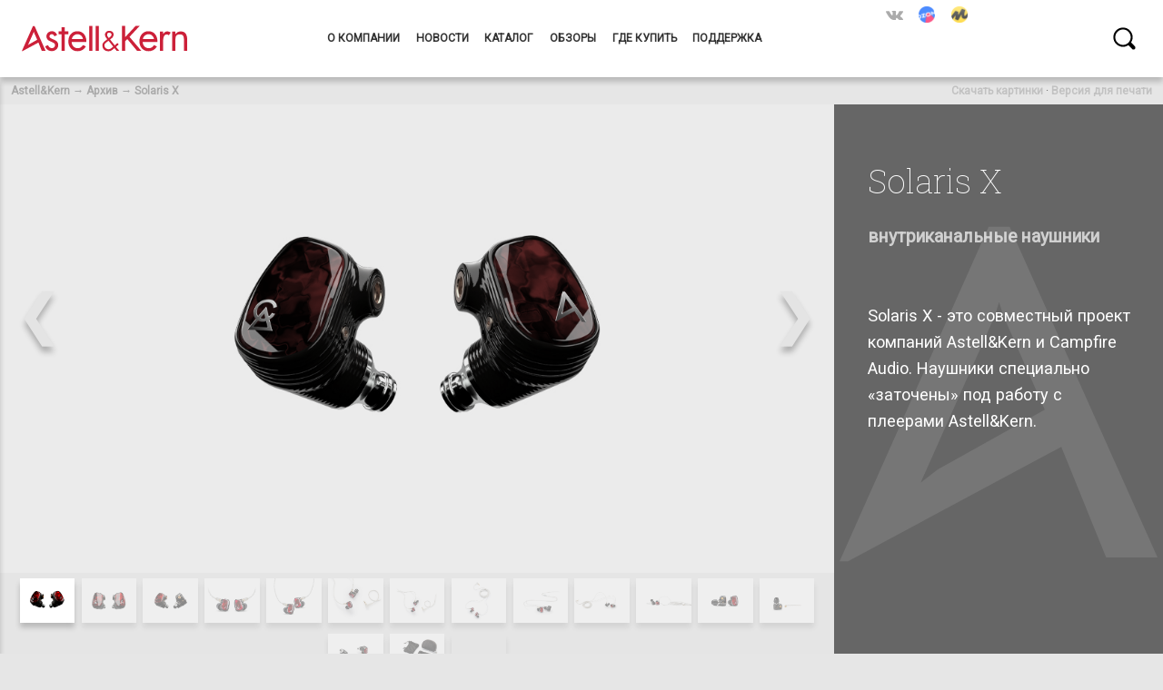

--- FILE ---
content_type: text/css
request_url: https://astellnkern.ru/media/css/main.css?25111505
body_size: 6552
content:
* {
	margin: 0;
	padding: 0;
	-moz-osx-font-smoothing: grayscale;
	-webkit-font-smoothing: antialiased;
	font-smoothing: antialiased;
}
body {
	font-size: 14px;
	font-size: calc(7px + 0.4vw);
	line-height: 1.55em;
}
#prev, #next {
	font-family: DejaVu Sans, 'DejaVuSans', 'DejaVuSansBold';
}
.shadow-close {
	-webkit-box-shadow: 0 0.5em 0.5em 0 rgba(0,0,0,.2);
	box-shadow: 0 0.5em 0.5em 0 rgba(0,0,0,.2);
}
.text-shadow-close {
	text-shadow: 0 0.1em 0.1em rgba(0,0,0,.65);
}
svg {
	display: block;
}
.logo-100 {
	opacity: 1;
}
.logo-90 {
	opacity: .9;
}
.logo-80 {
	opacity: .8;
}
.logo-70 {
	opacity: .7;
}
.logo-60 {
	opacity: .6;
}
.logo-50 {
	opacity: .5;
}
.logo-40 {
	opacity: .4;
}
.logo-30 {
	opacity: .3;
}
.logo-20 {
	opacity: .2;
}
.logo-10 {
	opacity: .1;
}
#nav-offset {
	height: 7em;
}
nav {
	width: 100%;
	position: fixed;
	top: 0;
	display: flex;
	justify-content: space-between;
	z-index: 1001;
}
nav a {
	text-decoration: none;
	text-transform: uppercase;
	font-size: 1em;
}
nav .emblem, nav .letters, nav #buttons, nav #socials, nav .button,  nav #searchtrigger, nav #searchdetrigger, #cart.active, #cart.green {
	display: inline-block;
	vertical-align: middle;
	cursor: pointer;
	/*-webkit-transition: all 350ms ease-out;
	-moz-transition: all 350ms ease-out;
	-ms-transition: all 350ms ease-out;
	-o-transition: all 350ms ease-out;
	transition: all 350ms ease-out;*/
}
nav #searchtrigger:hover, nav #searchdetrigger:hover, #searchsubmit:hover, #cart.active:hover, #cart.green:hover {
	opacity: 0.4;
	cursor: pointer;
	-webkit-transition: all 150ms ease-out;
	-moz-transition: all 150ms ease-out;
	-ms-transition: all 150ms ease-out;
	-o-transition: all 150ms ease-out;
	transition: all 150ms ease-out;
}
nav #brand {
	margin: 0 2em 0 2em;
	display: inline-block;
	vertical-align: middle;
}
nav .emblem svg{
	height: 4em;
	padding: 1.5em;
}
nav .letters svg{
	height: 2em;
	padding: 2.5em 0;
	max-width: 15em;
}
nav .mono {
	fill: #111;
}
nav #brand:hover {
	opacity: 0.6;
	-webkit-transition: all 150ms ease-out;
	-moz-transition: all 150ms ease-out;
	-ms-transition: all 150ms ease-out;
	-o-transition: all 150ms ease-out;
	transition: all 150ms ease-out;
}
nav #buttons > .button > a {
	padding: 2.725em 0.6em;
	display: block;
}
nav #buttons > .button > a::first-letter {
	text-transform: capitalize;
}
nav #socials > .button > a {
	padding: 0.6em 0.6em;
	display: block;
	line-height: 1em;
}
nav #socials svg, nav #socials img {
	width: 1.5em;
	fill: #888;
	opacity: 0.7;
}
nav #socials a:hover svg, nav #socials a:hover img {
	opacity: 1;
}
nav .button:hover {
	background: rgba(0, 0, 0, 0.1);
	/*-webkit-transition: all 150ms ease-out;
	-moz-transition: all 150ms ease-out;
	-ms-transition: all 150ms ease-out;
	-o-transition: all 150ms ease-out;
	transition: all 150ms ease-out;*/
}
nav #language {
	font-size: 0.7em;
	padding: 0.75em 0.75em 4.89em 0.75em;
	display: none;
}
nav #language:hover {
	background: none;
	-webkit-transition: all 150ms ease-out;
	-moz-transition: all 150ms ease-out;
	-ms-transition: all 150ms ease-out;
	-o-transition: all 150ms ease-out;
	transition: all 150ms ease-out;
}
.bar {
	display: block;
	width: 2.5em;
	height: 0.3em;
	margin: 0.6em;
}
nav #searchtrigger svg, nav #searchdetrigger svg, #cart svg {
	height: 2em;
	padding: 2.5em;
}
nav #expand {
	display: none;
}
@media (hover: none) {
	nav #buttons, nav #language, nav #socials {
		display: none;
	}
	nav #expand {
		display: inline-block;
		padding: 1.85em 0.5em;
	}
}
@media (max-width: 1250px) {
	nav #buttons, nav #language, nav #socials {
		display: none;
	}
	nav #expand {
		display: inline-block;
		padding: 1.85em 0.5em;
	}
}
nav #catalog, nav .subcategories {
	display: none;
	z-index: 999;
}
/*nav #buttons > .dropdown:hover > ul*/#catalog {
	/*display: flex;*/
	justify-content: center;
	position: absolute;
	left: 0;
	top: 100%;
	width: 100%;
	flex-wrap: wrap;
	align-content: stretch;
}
nav .catalog.button {
	text-align: center;
	position: relative;
	width: 10em;
}
nav .catalog.button > a {
	display: block;
	padding: 1em;
	font-size: 0.85em;
}
nav .catalog.button > a > .icon {
	width: 5em;
	height: 5em;
	margin: 0.5em auto 1.5em;
}
nav .catalog.button > a > .icon svg {
	width: 5em;
	height: 5em;
	opacity: .7;
}/*
nav .catalog.button:hover > ul, nav .dropdown.button:hover > .subcategories {
	display: flex;
	flex-direction: column;
	position: absolute;
	top: 100%;
	left: 0;
}*/
nav .catalog.button > ul, nav .dropdown.button > .subcategories {
	flex-direction: column;
	position: absolute;
	top: 100%;
	left: 0;
}
nav .dropdown.button.single {
	position: relative;
}
nav .single ul li a::first-letter {
	text-transform: capitalize;
}
nav .single ul li a {
	font-size: 1em;
}
nav .subcategory.button {
	text-align: left;
	width: 20em;
}
nav .subcategory.button a {
	display: block;
	padding: 0.8em;
}
#menu .menu {
	display: none;
}
#menu {
	width: 30em;
	position: fixed;
	top: 7em;
	bottom: 0;
	left: -30em;
	overflow-y: scroll;
	overflow: -moz-scrollbars-none;
	-ms-overflow-style: none;
	z-index: 998;
}
#menu.active {
	left: 0;
	-webkit-transition: all 150ms ease-out;
	-moz-transition: all 150ms ease-out;
	-ms-transition: all 150ms ease-out;
	-o-transition: all 150ms ease-out;
	transition: all 150ms ease-out;
}
#menu li {
	display: block;
	vertical-align: middle;
	width: 100%;
	cursor: pointer;
}
#menu li a:hover {
	background: rgba(0,0,0,0.05);
}
#menu li a {
	padding: 2em 1em;
	font-size: 1.25em;
	font-weight: 600;
	text-transform: uppercase;
	text-decoration: none;
	display: inline-block;
	vertical-align: middle;
	width: 22em;
}
#menu-catalog a {
	font-size: 0.9em;
}
#menu .dropdown.handle {
	text-align: center;
	width: 1.75em;
}
#menu .dropdown.handle:after {
	content: '▼';
}
#menu .dropdown.handle.active:after {
	content: '▲';
}
#menu .dropdown.text {
	width: 18em;
}
#menu .menu.active {
	display: block;
	background: rgba(0,0,0,0.1);
}
#menu::-webkit-scrollbar { 
	display: none; 
}
#menusocials {
	display: block;
	padding: 2.5em 0;
	line-height: 1em;
}
#menusocials a {
	display: inline-block;
	padding: 1.25em;
	line-height: 1em;
}
#menusocials svg, #menusocials img {
	width: 1.7em;
	display: inline-block;
	line-height: 1em;
}
#specs {
	width: 100%;
	max-width: 900px;
	text-align: center;
}
h1 {
	font-size: 2.618em;
	font-weight: 200;
	line-height: 1.3em;
}
h1:first-letter {
	text-transform: capitalize;
}
h2 {
	font-size: 1.618em;
	line-height: 1.4em;
}
h3 {
	font-size: 1.3em;
	line-height: 1.5em;
}
#main {
	width: 100%;
	max-width: 106em;
	min-height: 95vh;
	margin: auto;
	background: #fff;
}
#index-main {
	max-width: 90em;
	margin: auto;
	min-height: 80vh;
}
#breadcrumbs {
	padding: 0.5em 1em;
}
#breadcrumbs a, #breadcrumbs span {
	text-decoration: none;
	font-weight: 600;
}
#warning {
	border: 7px solid red;
	margin: 1em 2em;
	padding: 2em 4em;
	background: white;
}
#warning h1 {
	color: red;
	text-align: center;
}
#warning p {
	font-size: 1.5em;
	line-height: 1.4em;
}
#showcase {
	width: 100%;
	display: flex;
	flex-wrap: wrap;
	justify-content: space-between;
	align-items: stretch;
}
#carousel {
	flex: 3 1 70%;
	display: inline-block;
}
#index-carousel {
	display: block;
}
#slider {
	width: 100%;
	position: relative;
	overflow: hidden;
}
.slide, .thumbnail, .control {
	display: none;
}
.slide.active {
	display: inline-block;
	vertical-align: top;
	width: 100%;
	padding-bottom: 56.25%;
	background-position: center;
	background-repeat: no-repeat;
	background-size: cover;
}
#controls {
	width: 100%;
	text-align: center;
	background: rgba(0,0,0,0.1);
	position: relative;
}
.thumbnail, .control, .appearance {
	cursor: pointer;
}
.control.active {
	font-size: 5em;
	padding: 0.3em;
	opacity: 0.4;
	display: inline-block;
	position: absolute;
	bottom: 50%;
	user-select: none;
	-moz-user-select: none;
	-webkit-user-select: none;
	-ms-user-select: none;
	color: #eee;
}
#prev {
	left: 0;
}
#next {
	right: 0;
}
.thumbnail.current {
	width: 5em;
	height: 4em;
	margin: 0.5em 0.3em;
	background-position: center;
	background-repeat: no-repeat;
	background-size: cover;
	display: inline-block;
	vertical-align: middle;
	opacity: 0.4;
}
#categorybanner {
	width: 100%;
	max-width: 106em;
	padding-bottom: 27%;
	min-height: 25em;
	box-sizing: border-box;
	margin: auto;
	position: relative;
}
#categorybanner p {
	position: absolute;
	display: block;
	padding: 1em 2.5em;
	left: 0;
	bottom: 15%;
	font-size: 2.618em;
	line-height: 1.15em;
}
#categorybanner p:first-letter {
	text-transform: capitalize;
}
#categorybanner p a {
	text-decoration: none;
}
#subcategoryshowcase {
	display: flex;
	flex-wrap: wrap;
	max-width: 106em;
	margin: auto;
	min-height: 70vh;
}
#filters {
	flex: 1 1 30%;
	min-width: 15em;
}
#subcategoryshowcase > #subcategories {
	flex: 1 1 60%;
	padding: 3.5em;
}
#subcategories > #subcategorygrid {
	display: grid;
	grid-template-columns: repeat(auto-fit, minmax(8em, 14em));
	grid-column-gap: 2.5em;
	grid-row-gap: 3.5em;
	margin: 2em 0 4em;
}
#subcategoryshowcase #subcategorygrid {
	flex: 1 1 60%;
	display: grid;
	grid-template-columns: repeat(auto-fit, minmax(8em, 13em));
	grid-column-gap: 2.5em;
	grid-row-gap: 3.5em;
	padding: 3.5em;
	background: #fff;
}
#subcategorygrid a {
	display: inline-block;
	vertical-align: top;
	width: calc((100% - 1px)/6 - 2em);
	margin: 1em;
	text-decoration: none;
}
@supports (display: grid) {
	#subcategorygrid a {
		width: auto;
		margin: 0;
	}
}
#subcategorygrid a .thumbnail {
	width: 100%;
	padding-bottom: 100%;
	background-position: center;
	background-repeat: no-repeat;
	background-size: cover;
	display: block;
	position: relative;
}
#subcategorygrid a h2 {
	display: block;
	padding: 1em;
	font-size: 1.1em;
	text-align: center;
}
#subcategorygrid a p {
	display: block;
	padding: 1.5em;
	line-height: 1.25em;
	text-align: left;
}
.subcategorylink {
	text-align: left;
	font-size: 2.618em;
	line-height: 1.1em;
	text-decoration: none;
}
.subcategorylink p:first-letter {
	text-transform: capitalize;
}
.thumbnail:hover, .thumbnail.active, .control:hover, .appearance:hover, .appearance.active, .spec-appearance:hover, .spec-appearance.active {
	opacity: 1;
	-webkit-transition: all 150ms ease-out;
	-moz-transition: all 150ms ease-out;
	-ms-transition: all 150ms ease-out;
	-o-transition: all 150ms ease-out;
	transition: all 150ms ease-out;
}
#appearances {
	width: 100%;
	text-align: center;
	background: rgba(0,0,0,0.1);
}
.appearance {
	width: 3em;
	height: 3em;
	border-radius: 1.5em;
	display: inline-block;
	opacity: .65;
	border: 0.3em solid #fff;
	margin: 0.3em;
	-webkit-box-shadow: inset 0 0.5em 0.5em 0 rgba(0,0,0,.2);
	box-shadow: inset 0 0.5em 0.5em 0 rgba(0,0,0,.2);
	box-sizing: border-box;
}
#description {
	flex: 1 1 22%;
	display: inline-block;
	padding: 3em;
	position: relative;
    word-break: break-word;
}
#description h1 {
	font-size: 3em;
}
#description h2 {
	margin: 1em 0 3em;
	opacity: 0.7;
}
#text {
	font-size: 1.5em;
	line-height: 1.618em;
}
#description h1, #description h2, #text {
	z-index: 2;
}
#emblem {
	position: absolute;
	left: 0.5em;
	right: 0.5em;
	top: 0.5em;
	bottom: 0.5em;
	fill: rgba(255,255,255,0.1);
	z-index: 1;
}
#emblem svg {
	position: relative;
	width: 100%;
	height: 100%;
}
#landing {
	display: block;
	width: 100%;
}
#landing img {
	width: 100%;
}
.feature {
	display: flex;
	margin: 2em;
	flex-flow: row wrap;
}
.pic {
	flex: 1 1 40%;
	min-height: 28em;
}
.text {
	flex: 1 1 50%;
	padding: 3em;
}
.text h1 {
	margin-bottom: 1.5em;
}
.text > div {
	font-size: 1.3em;
	line-height: 1.55em;
}
.text > div p {
	margin-top: 0.7em;
}
#details {
	display: flex;
	flex-flow: row wrap;
	justify-content: space-evenly;
}
#specs {
	flex: 1 1 55%;
}
#reviews-downloads {
	flex: 1 1 29%;
}
#specs, #reviews-downloads {
	padding: 4em;
	text-align: center;
}
.spec, .subspec {
	background: #fff;
	border-bottom: 1px solid rgba(0,0,0,0.15);
}
.specvar {
	background: #eee;
	text-align: right;
	border-left: 1em solid #ddd;
}
.part {
	font-weight: 600;
	background: #eee;
	margin-top: 0.5em;
}
.subspec {
	border-left: 1em solid #eee;
}
.item, .part, .subpart, .spec, .subspec, .specvar {
	padding: 0.5em;
	-webkit-box-shadow: 0 0.5em 0.5em 0 rgba(0,0,0,.2);
	box-shadow: 0 0.5em 0.5em 0 rgba(0,0,0,.2);
}
.item {
	text-align: center;
	font-weight: 600;
	font-size: 1.25em;
	margin-top: 0.618em;
}
.item.link {
	margin-top: 0;
}
.item.link a {
	font-weight: 400;
	text-decoration: none;
	color: rgba(255,255,255,0.6);
}
.item.link:hover a {
	color: #fff;
	-webkit-transition: all 150ms ease-out;
	-moz-transition: all 150ms ease-out;
	-ms-transition: all 150ms ease-out;
	-o-transition: all 150ms ease-out;
	transition: all 150ms ease-out;	
}
.attribute, .value {
	display: inline-block;
	vertical-align: middle;
}
.attribute {
	width: 50%;
	text-align: left;
	font-weight: 600;
}
.value {
	width: 49%;
	text-align: right;
}
.subpart {
	text-align: right;
	font-weight: 500;
}
#specs .separator {
	height: .25em;
}
.spec-appearance {
	width: 2.5em;
	height: 2.5em;
	border-radius: 1.25em;
	display: inline-block;
	vertical-align: middle;
	opacity: .65;
	border: 0.3em solid #fff;
	margin: 0.3em;
	-webkit-box-shadow: inset 0 0.2em 0.2em 0 rgba(0,0,0,.2);
	box-shadow: inset 0 0.2em 0.2em 0 rgba(0,0,0,.2);
	box-sizing: border-box;
}
.value p, .parts p {
	display: inline-block;
	vertical-align: middle;
}
.parts {
	display: none;
}
.parts.active {
	display: block;
}
.colour {
	width: 1em;
	height: 1em;
	border-radius: 1em;
	display: inline-block;
	vertical-align: middle;
	margin: 0.25em;
	-webkit-box-shadow: inset 0 0.2em 0.2em 0 rgba(0,0,0,.2);
	box-shadow: inset 0 0.2em 0.2em 0 rgba(0,0,0,.2);
}
#reviews-downloads h1 {
	margin-bottom: 1em;
}
#reviews-downloads .separator {
	height: 3em;
}
.review, .downloadable {
	display: block;
	margin: 1.5em 0;
}
.review p, .downloadable p {
	width: 50%;
	display: inline-block;
	vertical-align: middle;
	font-size: 1.4em;
	font-weight: bold;
	text-decoration: none;
}
.review div {
	display: inline-block;
	vertical-align: middle;
	width: 12em;
	height: 12em;
	opacity: .5;
	margin-right: 3em;
}
.downloadable a {
	display: inline-block;
	vertical-align: middle;
	opacity: .5;
	margin-right: 3em;
	text-decoration: none;
	font-size: 1.8em;
	font-weight: 800;
}
.review:hover div, .downloadable a:hover {
	opacity: 1;
}
#footer {
	width: 100%;
	padding: 3em;
	box-sizing: border-box;
	text-align: center;
}
#footer a, #footer span {
	font-weight: 800;
	opacity: .7;
}
#footer a:hover {
	opacity: 1;
	-webkit-transition: all 150ms ease-out;
	-moz-transition: all 150ms ease-out;
	-ms-transition: all 150ms ease-out;
	-o-transition: all 150ms ease-out;
	transition: all 150ms ease-out;	
}
.banner-header {
	font-size: calc(4px + 0.65vw);
	position: absolute;
	left: 0;
	top: 0;
	bottom: 0;
	right: 0;
	padding: 3em 4em;
	background: rgba(0,0,0,0.5);
	background: -moz-linear-gradient(-45deg, rgba(0,0,0,0.5) 0%, rgba(0,0,0,0) 35%);
	background: -webkit-gradient(left top, right bottom, color-stop(0%, rgba(0,0,0,0.5)), color-stop(35%, rgba(0,0,0,0)));
	background: -webkit-linear-gradient(-45deg, rgba(0,0,0,0.5) 0%, rgba(0,0,0,0) 35%);
	background: -o-linear-gradient(-45deg, rgba(0,0,0,0.5) 0%, rgba(0,0,0,0) 35%);
	background: -ms-linear-gradient(-45deg, rgba(0,0,0,0.5) 0%, rgba(0,0,0,0) 35%);
	background: linear-gradient(135deg, hsla(0, 0%, 0%, 0.45) 0%, hsla(0, 0%, 0%, 0.436) 3.9%, hsla(0, 0%, 0%, 0.415) 6.8%, hsla(0, 0%, 0%, 0.386) 9.2%, hsla(0, 0%, 0%, 0.352) 11.4%, hsla(0, 0%, 0%, 0.313) 13.5%, hsla(0, 0%, 0%, 0.272) 15.9%, hsla(0, 0%, 0%, 0.23) 18.9%, hsla(0, 0%, 0%, 0.187) 22.8%, hsla(0, 0%, 0%, 0.145) 27.9%, hsla(0, 0%, 0%, 0.107) 34.5%, hsla(0, 0%, 0%, 0.072) 42.9%, hsla(0, 0%, 0%, 0.042) 53.3%, hsla(0, 0%, 0%, 0.02) 66.1%, hsla(0, 0%, 0%, 0.005) 81.6%, hsla(0, 0%, 0%, 0) 100%);
}
.banner-header:first-letter, .panel-header:first-letter, #description h1:first-letter {
	text-transform: none;
}
.banner-header h1 {
	margin-bottom: 0.5em;
}
.banner-header a {
	text-decoration: none;
	color: #fff;
	border: 2px #fff solid;
	border-radius: 1em;
	opacity: 0.7;
	font-size: 1.15em;
	padding: 0.3em 0.6em;
}
.banner-header a:hover {
	opacity: 1;  
}
.banner-body {
	font-size: calc(4px + 1.05vw);
	position: absolute;
	left: 0;
	right: 0;
	bottom: 0;
	padding: 1.5em 2.4em 0.5em;
	line-height: 1.55em;
	color: #ddd;
	background: rgba(0,0,0,0);
	background: -moz-linear-gradient(top, rgba(0,0,0,0) 0%, rgba(0,0,0,0.5) 35%);
	background: -webkit-gradient(left top, left bottom, color-stop(0%, rgba(0,0,0,0)), color-stop(35%, rgba(0,0,0,0.5)));
	background: -webkit-linear-gradient(top, rgba(0,0,0,0) 0%, rgba(0,0,0,0.5) 35%);
	background: -o-linear-gradient(top, rgba(0,0,0,0) 0%, rgba(0,0,0,0.5) 35%);
	background: -ms-linear-gradient(top, rgba(0,0,0,0) 0%, rgba(0,0,0,0.5) 35%);
	background: linear-gradient(to bottom, rgba(0,0,0,0) 0%, rgba(0,0,0,0.5) 35%);
}
#media {
	max-width: 90em;
	display: flex;
	flex-wrap: wrap;
	justify-content: space-between;
	padding: 1.5em;
	box-sizing: border-box;
}
.panel {
	flex: 1 1 28%;
	min-width: 15em;
	margin: 1.5em;
	position: relative;
}
.panel div {
	background-position: center;
	background-repeat: no-repeat;
	background-size: cover;
	padding-bottom: 56.25%;
}
.panel-header {
	position: absolute;
	left: 0;
	bottom: 15%;
	padding: 0.4em 1.5em;
	text-decoration: none;
	font-size: 1.25em;
}
.categorylink {
	text-align: center;
	text-decoration: none;
}
.categorylink .icon {
	margin: auto;
	width: 10em;
	height: 10em;
}
.categorylink p {
	font-size: 2.618em;
	padding: 0.618em 0.618em 2em;
	line-height: 1.2em;
}
.categorylink p:first-letter {
	text-transform: capitalize;
}
.categorylink:hover {
	opacity: 0.3;
}
.catalogcategory .subcategorylink {
	font-size: 1.8em;
	line-height: 1.55em;
}
#catalogshowcase {
	max-width: 106em;
	display: flex;
	margin: auto;
	flex-wrap: wrap;
}
.catalogcategory {
	flex: 1 1 22%;
	padding: 6em;
	min-width: 15em;
}
#newspub {
	max-width: 86em;
	margin: auto;
	min-height: 100vh;
}
#newspub h3 {
	padding: 1em 5em 1em 6em;
	opacity: 0.4;
}
#newspub h1 {
	padding: 1em 3em 1em;
}
#publicationbody {
	font-size: 1.309em;
	padding: 1em 6em 6em;
}
#publicationbody p {
	margin-bottom: 0.8em;
}
.servicepanel {
	width: 90%;
	border-bottom: 1px #999 solid;
	margin: auto;
	display: none;
	box-sizing: border-box;
}
.storepanel {
	width: calc(100%/7 - 2em);
	box-sizing: border-box;
	margin: auto;
	display: none;
	vertical-align: top;
	margin: 1em;
	position: relative;
	text-align: center;
}
@media (max-width: 1200px) {
	.storepanel {
	width: calc(100%/6 - 2em);
	}
}
@media (max-width: 1000px) {
	.storepanel {
	width: calc(100%/5 - 2em);
	}
}
@media (max-width: 800px) {
	.storepanel {
	width: calc(100%/4 - 2em);
	}
}
@media (max-width: 600px) {
	.storepanel {
	width: calc(100%/3 - 2em);
	}
}
@media (max-width: 400px) {
	.storepanel {
	width: calc(100%/2 - 2em);
	}
}
.store.logo {
	width: 100%;
	padding-bottom: 100%;
	background-color: #fff;
	display: block;
}
.store.logo:hover {
	opacity: 0.7;
}
.listening {
	display: block;
	position: absolute;
	right: -5%;
	opacity: 1;
	font-size: 0.9em;
	padding: 0.3em;
	color: #fff;
}
.listening {
	background: #2b4;
	top: -5%;
}
.storename {
	position: absolute;
	left: 5%;
	right: 5%;
	top: 30%;
	text-align: center;
	font-size: 2em;
	text-decoration: none;
}
.servicepanel.active {
	display: block;
}
.storepanel.active {
	display: inline-block;
}
.services.headline, .stores.headline {
	padding: 2em 4em;
}
.services.headline > p, .stores.headline > p {
	margin-top: 1.5em;
	font-size: 1.3em;
}
.services.countries, .stores.countries {
	padding: 2em 4em;
}
.services.countries > a, .stores.countries > a {
	font-size: 1.25em;
	font-weight: 800;
	margin-right: 1.5em;
	display: inline-block;
}
.services.cities, .stores.cities {
	width: 100%;
	padding: 2em 4em;
	box-sizing: border-box;
	display: none;
}
.services.cities.visible, .stores.cities.visible {
	display: block;
}
.services.cities > a, .stores.cities > a {
	font-size: 1.25em;
	font-weight: 800;
	margin-right: 1.2em;
	line-height: 2em;
	display: none;
}
.services.cities > a.visible, .stores.cities > a.visible {
	display: inline-block;
}
.services.cities > a.small, .stores.cities > a.small {
	font-size: 1em;
}
.services.units, .stores.units {
	width: 100%;
	padding: 2em;
	box-sizing: border-box;
	display: none;
}
.services.units.active, .stores.units.active {
	display: block;
}
.service.name, .store.name {
	font-size: 1.5em;
	font-weight: 800;
	text-decoration: none;
}
.address {
	font-size: 1em;
	padding: 0.5em;
}
.yandexmaps {
	text-decoration: none;
	font-size: 0.9em;
	opacity: 0.7;
	text-align: center;
}
.yandexmaps:hover {
	opacity: 1;
}
.city, .country {
	cursor: pointer;
}
.newslist {
	width: 95%;
	display: flex;
	margin: 2em auto;
	flex-wrap: wrap;
}
.newsthumbnail {
	flex: 1 1 30%;
}
@media (max-width: 700px) {
	.newsthumbnail {
		flex: 1 1 100%;
	}
}
.newsthumbnail > a {
	display: block;
	width: 100%;
	padding-bottom: 56.25%;
	background-size: cover;
}
.newshead {
	padding: 0 4em;
	flex: 1 1 60%;
	box-sizing: border-box;
	display: flex;
	flex-flow: column nowrap;
	justify-content: space-evenly;
	align-items: flex-start;
}
.newshead > span {
	font-weight: 800;
	display: block;
	margin: 1em 0;
}
.newshead > h2 {
	display: block;
	font-size: 1.6em;
	line-height: 1.25em;
	margin: 1em 0;
}
.newshead > p {
	display: block;
	font-size: 1.2em;
	line-height: 1.25em;
	margin: 1em 0;
}
.newshead > a {
	display: block;
	font-size: 1.4em;
	padding: 0.3em;
	color: #55f;
	border: 2px solid #55f;
	border-radius: 0.5em;
	text-decoration: none;
	margin: 1em 0;
}
.newshead > a:hover {
	color: #fff;
	background: #55f;
}
.reviewlist {
	width: 95%;
	display: flex;
	margin: 2em auto;
	flex-wrap: wrap;
	justify-content: center;
}
.reviewthumbnail {
	flex: 1 1 15%;
}
@media (max-width: 700px) {
	.reviewthumbnail {
		flex: 0 1 30%;
	}
	.reviewhead {
		flex: 1 1 100%;
	}

}
.reviewthumbnail > a {
	display: block;
	width: 100%;
	padding-bottom: 100%;
	background-size: cover;
}
.reviewhead {
	padding: 4em;
	flex: 1 1 80%;
	box-sizing: border-box;
}
.reviewhead > span {
	font-weight: 300;
	font-size: 1.2em;
	display: block;
	margin-top: 2em;
}
.reviewhead > a {
	display: block;
	text-decoration: none;
	font-size: 1.8em;
}
.reviewhead > a:first-letter {
	text-transform: capitalize;
}
#logos {
	text-align: center;
	padding-top: 5em;
}
#logos > .emblem {
	width: 10%;
	padding: 1.5em;
	display: inline-block;
	vertical-align: middle;
}
#logos > .letters {
	width: 25%;
	padding: 1.5em;
	display: inline-block;
	vertical-align: middle;
}
#brand-description {
	padding: 4em;
	font-size: 1.5em;
	line-height: 1.8em;
}
#brand-description > * {
	padding: 0.8em 0;
}
.exclusive {
	opacity: 0.6;
	position: absolute;
	top: 1em;
	left: 1em;
	background: #fff;
}
.exclusive:hover {
	opacity: 1;
}
.exclusive .logo {
	width: 8em;
	height: 8em;
	display: inline-block;
	vertical-align: bottom;
}
.exclusiveword {
	text-align: center;
}
.exclusive .name {
	display: none;
}
@media (max-width: 900px) {
	.exclusive .logo {
		display: none;
	}
	.exclusive .name {
		display: block;
		padding: 1em;
		font-size: 1.25em;
	}
}
#search-big {
	display: block;
	width: 100%;
	max-width: 106em;
	box-sizing: border-box;
	margin: auto;
	background: #fff;
	padding: 5em 2em;
	text-align: center;
}
#search-big a, #search-big input {
	font-size: 2.2em;
	line-height: 1.3em;
}
#search-big a {
	font-weight: 100;
}
#search-big input, #searchbox input {
	border: none;
	background: none;
	border-bottom: 2px solid #000;
	color: #555;
	font-weight: 400;
	margin: 0 0.7em;
	max-width: 80%;
}
#searchbox input {
	font-size: 2.2em;
	display: inline-block;
	color: #000;
}
#searchbox input::placeholder {
	opacity: 0.4;
}
#searchbox {
	position: fixed;
	top: 0;
	bottom: 0;
	left: 0;
	right: 0;
	display: none;
	background: rgba(255,255,255,0.92);
	opacity: 0;
	-webkit-transition: all 150ms ease-out;
	-moz-transition: all 150ms ease-out;
	-ms-transition: all 150ms ease-out;
	-o-transition: all 150ms ease-out;
	transition: all 150ms ease-out;
	padding-top: 20vh;
	text-align: center;
	z-index: 1000;
}
#searchsubmit, #searchbox label {
	display: inline-block;
	vertical-align: bottom;
}
#searchsubmit svg {
	height: 3em;
}
/*
	-webkit-transition: all 150ms ease-out;
	-moz-transition: all 150ms ease-out;
	-ms-transition: all 150ms ease-out;
	-o-transition: all 150ms ease-out;
	transition: all 150ms ease-out;
*/
.stores.view {
	display: flex;
}
.stores.view div {
	flex: 1 1 50%;
	padding: 1.5em;
	text-align: center;
	font-size: 1.25em;
	font-weight: 800;
	cursor: pointer;
}
.stores.view div:hover {
	opacity: 0.7;
}
.stores.view div.active, #blacklistall {
	background: #eee;
}
#blacklisthide, #blacklistbody {
	background: #000;
}
#blacklisthide {
	color: #fff;
}
#blacklistbody {
	padding: 2em;
}
#blacklisthide, #blacklistbody, #blacklistall {
	display: none;
}
#blacklisthide.active, #blacklistbody.active, #blacklistall.active {
	display: block;
}
#storesbody > div {
	display: none;
	padding: 2em;
	background: #eee;
}
#storesbody > div.active {
	display: block;
}
.countryseparator {
	height: 0.6em;
}
#storesselectinput {
	text-align: center;
	padding: 1em;
}
#storesselectinput > ul {
	-moz-column-count: 3;
	-moz-column-gap: 2.5em;
	-webkit-column-count: 3;
	-webkit-column-gap: 2.5em;
	column-count: 3;
	column-gap: 2.5em;
	list-style-type: none;
	font-size: 1.25em;
	padding: 1.5em;
	font-weight: 600;
}
#storesselectinput > ul > li {
	cursor: pointer;
	padding: 0.2em;
}
#storesselectinput > ul > li:hover {
	opacity: 0.65;
}
#storesselectinput > div {
	display: inline-block;
	position: relative;
}
#storesselectinput input {
	font-size: 2em;
	border: none;
	border-bottom: 1.5px solid black;
	background: none;
	width: 33%;
	min-width: 20em;
	padding: 0.25em 0.2em 0;
	background: #fafafa;
}
#cityautocomplete {
	background: #fff;
	position: absolute;
	left: 0;
	right: 0;
	max-height: 14em;
	overflow-y: auto;
}
#cityautocomplete p {
	display: none;
	text-align: left;
	font-size: 1.2em;
	padding: 0.2em;
	cursor: pointer;
}
#cityautocomplete p.first {
	background: #eee;
}
#cityautocomplete p:hover {
	background: #ddd;
}
#cityautocomplete p.active {
	display: block;
}
#storesselectcontent h3 {
	display: block;
	background: #ddd;
	padding: 1em;
}
#storesselectcontent > div {
	padding: 1.5em;
	background: #fbfbfb;
}
.blacklist .store.logo {
	filter: grayscale(75%);
}
.blacklogo {
	position: relative;
}
.blacklist .strike {
	display: block;
	position: absolute;
	top: 0;
	bottom: 0;
	left: 0;
	right: 0;
	background: linear-gradient(to top left, rgba(240,0,0,0.1) 0%, rgba(240,0,0,0.1) 48%, rgba(240,0,0,1) 48%, rgba(240,0,0,1) 52%, rgba(240,0,0,0.1) 52%, rgba(240,0,0,0.1) 100%);
}
.blacklist .store.logo:hover {
	opacity: 1;
}
.blackname {
	background: #444;
	color: #fff;
	font-size: 1.25em;
	padding: 0.35em;
	font-weight: 400;
}
.blacksite {
	background: #222;
	color: #ddd;
	font-size: 0.9em;
	padding: 0.35em;
	word-wrap: break-word;
}
.blacklocs {
	background: #111;
	color: #ccc;
	padding: 0.35em;
}
.blade-wholesale {
	position: relative;
}
.blade-wholesale svg {
	width: 81%;
	left: 9%;
	top: 35%;
	position: absolute;
}

#brand-header {
	display: flex;
	flex-flow: row wrap;
}
#brand-header #page-banner {
	flex: 1 0 75%;
	min-width: 320px;
	min-height: 180px;
	box-sizing: border-box;
}
#brand-header .logos {
	flex: 1 0 25%;
	display: flex;
	flex-flow: column nowrap;
	justify-content: center;
	align-items: center;
	padding: 4em;
	box-sizing: border-box;
	background: #eee;
}
#brand-header .logos .emblem {
	width: 30%;
	max-width: 9em;
	display: inline-block;
	vertical-align: middle;
	margin-bottom: 1em;
}
#brand-header .logos .letters {
	width: 100%;
	max-width: 25em;
	display: inline-block;
	vertical-align: middle;
}
#brand-header .logos .mono svg {
	fill: #fff;
}
#brand-links {
	list-style: none;
	padding: 1em 6em;
}
#brand-links li {
	display: inline-block;
	vertical-align: middle;
	padding: 0.5em;
}
#brand-links .button {
	opacity: 0.6;
}
#brand-links .button:hover {
	opacity: 1;
}
#brand-links .button svg {
	width: 1em;
}
#page-contents > p {
	margin-bottom: 0.7em;
}
#comparetrigger, #clearcomparetrigger {
	display: none;
}
.comparebig svg, .decomparebig svg, #comparetrigger svg, .tocart svg {
	width: 1.5em;
	display: inline-block;
	vertical-align: middle;
}
.comparebig svg, #comparetrigger svg, .tocart svg {
	margin-right: 1em;
}
.decomparebig svg {
	margin-left: 1em;
}
.comparebig, .decomparebig {
	display: none;
}
.comparebig.active, .decomparebig.active, #clearcomparetrigger.active, #comparetrigger.active, .tocart {
	display: block;
	position: fixed;
	right: 2em;
	top: 92vh;
	padding: 1em;
	opacity: 0.5;
	font-size: 1.15em;
	z-index: 999;
	border-radius: 2em;
	-webkit-box-shadow: 0 0.7em 0.7em 0 rgba(0,0,0,.17);
	box-shadow: 0 0.7em 0.7em 0 rgba(0,0,0,.17);
	box-sizing: border-box;
}
.tocart {
	top: 10em;
}
#comparetrigger.active, #clearcomparetrigger.active {
	display: inline-block;
	background: #2b0;
	fill: #fff;
	top: 85vh;
	color: #fff;
	text-decoration: none;
}
#clearcomparetrigger.active {
	top: 78vh;
}
#comparetrigger.active:hover, #clearcomparetrigger.active:hover {
	opacity: 1;
	cursor: pointer;
}
.tocart {
	background: #c00;
	color: #fff;
	fill: #fff;
	transition: .1s ease-out;
}
.tocart:hover {
	font-size: 1.18em;
	top: 9.75em;
	background: #e00;
	cursor: pointer;
}
.comparebig, .decomparebig:hover {
	background: #ddd;
	color: #555;
	fill: #555;
}
.comparebig:hover, .decomparebig:hover {
	cursor: pointer;
	opacity: 1;
}
.comparebig:hover, .decomparebig {
	background: #2b0;
	color: #fff;
	fill: #fff;
}
.compare svg {
	width: 1.4em;
}
.compare {
	padding: 0.7em;
	border-radius: 1.4em;
	background: #ddd;
	opacity: 0.3;
	display: block;
	position: absolute;
	top: -0.6em;
	right: -0.6em;
	cursor: pointer;
}
.compare.active, .compare:hover {
	background: #2b0;
}
.compare:hover {
	opacity: 1;
}
#comparison {
	background: #fff;
	margin: auto;
	overflow-x: auto;
	max-width: 100%;
	min-height: 95vh;
}
#comparison table {
	table-layout: fixed;
}
#comparison table td {
	width: 12em;
	min-width: 12em;
	padding: 0.8em;
	box-sizing: border-box;
}
#comparison td img {
	width: calc(100% - 1.6em);
}
#comparison .name td {
	padding-bottom: 2.5em;
}
#comparison td.appear {
	text-align: right;
}
#comparison td.appear div {
	opacity: 1;
}
#comparison a {
	color: #346;
	text-decoration: none;
	font-size: 1.3em;
	font-weight: 600;
}
#comparison a:hover {
	color: #459;
}
.techcomment {
	font-size: 0.95em;
	text-align: left;
	margin-top: 1.5em;
	padding: 0 2em;
}
.sticker {
	position: absolute;
	left: -0.2em;
	top: -0.2em;
	text-transform: uppercase;
	text-align: center;
	border-radius: 50%;
	width: 4em;
	padding-top: 1.25em;
	padding-bottom: 1.25em;
	font-weight: 800;
}

.sticker-wow {
	position: absolute;
	left: -0.2em;
	top: -0.2em;
}

.appearancedots {
	position: absolute;
	left: 0.2em;
	bottom: 0.2em;
}
.dot {
	width: 1.5em;
	height: 1.5em;
	margin-right: 0.2em;
	border: none;
	opacity: 1;
}
.new {
	background: #00a0cc;
	color: #fff;
}
.wow {
	background: #d69a00;
	color: #fff;
}
.hit {
	background: #d62400;
	color: #fff;
}
.btstick {
	background: #24a0ed;
	color: #fff;
}
#error {
	text-align: center;
	height: calc(100vh - 15em);
	padding-top: 10em;
	box-sizing: border-box;
}
#cart {
	display: none;
	position: relative;
}
#cart.green {
	fill: #5b4;
	transition: none;
}
#price {
	margin-top: 2em;
}
#price h2 {
	display: none;
}
#price h2.active {
	display: block;
	font-size: 2em;
	margin-bottom: 0.3em;
}
#reestimate {
	display: none;
}
.cart > div {
	display: flex;
	flex-wrap: wrap;
	align-items: center;
	margin: 0 2em 1em 5em;
	background: #eee;
	padding: 1.5em;
}
.cart img {
	width: 20vh;
}
.cartitem {
	padding: 1em 3em;
	flex-grow: 1;
	font-size: 1.5em;
}
.cartitemprice {
	font-size: 2em;
}
.cartamount {
	text-align: right;
	flex-grow: 0;
	padding: 1em;
	font-size: 2em;
}
.cartamount a {
	padding: 0.7em 0.5em;
	display: inline-block;
	background: #999;
	color: #fff;
	margin-right: 0.1em;
}
.cartamount a:hover {
	background: #bbb;
	cursor: pointer;
}
.cartamount span {
	display: inline-block;
	background: #f4f4f4;
	width: 3em;
	text-align: center;
	padding: 0.7em 0.5em;
}
#orderform a, #orderform input {
	font-size: 1.5em;
	display: block;
	margin-left: 2em;
	margin-top: 0.5em;
}
#orderform input {
	margin-bottom: 1em;
}
#orderform input {
	padding: 0.4em;
}
#placeorder, #reestimate {
	border: none;
	padding: 0.9em 1.5em !important;
	background: #56b;
	color: #fff;
	font-weight: bold;
	text-decoration: none;
	font-size: 1.8em;
}
#placeorder:hover, #reestimate:hover {
	opacity: 0.75;
	cursor: pointer;
}
#cartcount {
	border-radius: 1em;
	display: block;
	min-width: 1em;
	text-align: center;
	box-sizing: border-box;
	padding: 0.5em;
	background: #c00;
	color: #fff;
	position: absolute;
	top: 1em;
	right: 1em;
	font-weight: bold;
}

    .li-rtmx {
      list-style-type: none;
      padding-left: 20px;
    }
    .li-rtmx > li {
      margin: 5px 0;
      padding-left: 15px;
      position: relative;
    }
    .li-rtmx > li::before {
      content: "•";
      color: #000;
      position: absolute;
      left: 0;
    }
    .li-rtmx .li-rtmx > li::before {
      content: "◦";
      color: #000;
    }
    .li-rtmx .li-rtmx .li-rtmx > li::before {
      content: "▪";
      color: #000;
    }

--- FILE ---
content_type: text/css
request_url: https://astellnkern.ru/media/css/astellnkern.css?25111505
body_size: 950
content:
@import url('https://fonts.googleapis.com/css?family=Roboto+Slab:100,400|Roboto:100,400&display=swap&subset=cyrillic');

body, .catalogcategory .subcategorylink, #subcategorygrid a p {
	font-family: 'Roboto', sans-serif;
}
h1, #categorybanner p, .subcategorylink, .categorylink p, #subcategorygrid a h2 {
	font-family: 'Roboto Slab', 'Roboto-Slab', sans-serif;
}
#menu li a, nav a {
	font-family: 'Roboto', sans-serif;	
}
nav a {
	font-weight: 600;
}
.bar {
	background: #000;
}
.panel:hover .panel-header {
	outline: 0.7px solid rgba(200,220,255,0.6);
}
#description {
	background: #666;
}
.item {
	background: #666;
}
.panel-header {
	background: rgba(0,0,0,.6);
	box-sizing: content-box;
}
#categorybanner, #footer {
	background: #888;
}
#subcategorygrid a:hover h2 {
	background: #ccc;
}
.stores.units, .store.location {
	background: #d9d9d9;
}
.services.cities, .stores.cities, .address, #breadcrumbs, body, #subcategorygrid a h2, .subpart {
	background: #e6e6e6;
}
#menu, #filters, .services.countries, .stores.countries, 
nav #buttons > .dropdown/*:hover*/ > ul {
	background: #f3f3f3;
}
nav, nav .catalog.button > ul, #main, #index-main, #categorybanner p,
#subcategoryshowcase > #subcategories, #subcategories > #subcategorygrid, #catalogshowcase, #newspub {
	background: #fff;
}
.categorylink p, .storename, .services.countries > a.active, .services.countries > a:hover, 
.services.countries > a:first-child, .services.cities > a.active, .services.cities > a:hover, 
.services.cities > a:first-child, .stores.countries > a.active, .stores.countries > a:hover, 
.stores.countries > a:first-child, .stores.cities > a.active, .stores.cities > a:hover, 
.stores.cities > a:first-child, .yandexmaps, .newshead > a, .reviewhead > a, nav .button:hover,
#menu li a, #categorybanner p a:hover, #subcategorygrid a, .subcategorylink:hover, .review p, .downloadable p,
.downloadable a, 
nav #language:hover {
	color: #000;
}
#breadcrumbs a:hover, nav a {
	color: #333;
}
#categorybanner p a, .subcategorylink {
	color: #666;
}
.services.countries > a, .stores.countries > a, .newshead > span, .reviewhead > span .services.cities > a, 
.stores.cities > a, nav #language {
	color: #888;
}
#breadcrumbs a, #breadcrumbs span {
	color: #aaa;
}
#description, .item, .itemlink, #footer a, #footer span {
	color: #fff;
}
.banner-header, .panel-header {
	color: #cad8e3;
}
.banner-header h1 {
	color: #493852;
}
h1 {
	font-weight: 100;
}
#newspub h1 {
	font-weight: 800;
}
.service.link, .store.link {
	color: #1844a5;
}
nav .letters svg {
    height: 4em;
    padding: 1.5em 0;
    max-width: 15em;
    fill: #333;
}
#main > #logos > .emblem {
	display: none;
}

--- FILE ---
content_type: application/javascript
request_url: https://astellnkern.ru/media/js/compare.js
body_size: 653
content:
compare_models_list = []
function parseCookie() {
	if (document.cookie.includes('bladecomparelist')) {
		value = document.cookie.split('bladecomparelist=')[1].split(';')[0]
		if (value.length > 0) {
			if (value.includes(',')) {
				compare_models_list = value.split(',');
			} else {
				compare_models_list = value.split();
			}
		} else {
			compare_models_list = [];
		}
	} else {
		compare_models_list = [];
	}
}
function reactivateButtons(ids) {
	try { document.getElementsByClassName('comparebig')[0].className = 'comparebig active'; } catch(e) {}
	try { document.getElementsByClassName('decomparebig')[0].className = 'decomparebig'; } catch(e) {}
	try { document.getElementById('comparetrigger').className = ''; } catch(e) {}
	try { document.getElementById('clearcomparetrigger').className = ''; } catch(e) {}
	try { buttons = document.getElementsByClassName('compare'); } catch(e) {}
	try { for (i = 0; i < buttons.length; i++) {
		buttons[i].className.replace('active','').trim();
	} } catch(e) {}
	if (compare_models_list.length > 0) {
		document.getElementById('comparetrigger').className = 'active';
		document.getElementById('clearcomparetrigger').className = 'active';
		for (i = 0; i < compare_models_list.length; i++) {
			console.log('comparebig' + compare_models_list[i].toString())
			try { document.getElementById('comparebig' + compare_models_list[i].toString()).className = document.getElementById('comparebig' + compare_models_list[i].toString()).className.toString().replace('active','').trim(); } catch(e) {}
			try { document.getElementById('decomparebig' + compare_models_list[i].toString()).className = document.getElementById('decomparebig' + compare_models_list[i].toString()).className.toString().concat(' active'); } catch(e) {}
			try { document.getElementById('compare' + compare_models_list[i].toString()).className = document.getElementById('compare' + compare_models_list[i].toString()).className.toString().concat(' active'); } catch(e) {}
		}
	}
}
function updateCompareList(id) {
	parseCookie();
	id = id.toString();
	if (compare_models_list.length > 0) {
		for (i = 0; i < compare_models_list.length; i++) {
			compare_models_list[i] = compare_models_list[i].toString();
		}
		if (compare_models_list.includes(id)) {
			compare_models_list.splice(compare_models_list.indexOf(id),1);
		} else {
			compare_models_list.push(id);
		}
	} else {
		compare_models_list.push(id);
	}
	reactivateButtons(compare_models_list);
	document.cookie = "bladecomparelist=" + compare_models_list.toString() + ';path=/';
}
function redrawCompare() {
	parseCookie();
	reactivateButtons(compare_models_list);
}
function clearCompare() {
	parseCookie();
	document.cookie = "bladecomparelist=;path=/";
	redrawCompare();
}
redrawCompare();
setInterval(redrawCompare(),2000);

--- FILE ---
content_type: application/javascript
request_url: https://astellnkern.ru/media/js/touch-nav.js?25111505
body_size: 1058
content:
function expandMenu(id){
  var d = document.getElementById(id);
  if (d.className.indexOf("active") > -1) {
    d.className = d.className.replace("active", "").trim();
  } else {
    d.className = d.className.trim().concat(" active");
  }
  var d = document.getElementById(id.concat('-handle'));
  if (d.className.indexOf("active") > -1) {
    d.className = d.className.replace("active", "").trim();
  } else {
    d.className = d.className.trim().concat(" active");
  }
}
window.addEventListener("resize", removeMenu);
function removeMenu(){
  if (window.innerWidth > 1250) {
    var d = document.getElementById('menu');
    if (d.className.indexOf("active") > -1) {
      d.className = d.className.replace("active", "").trim();
    } 
  }
}
function activateSearch(){
  document.getElementById('searchtrigger').style.display = 'none';
  document.getElementById('searchdetrigger').style.display = 'inline-block';
  document.getElementById('searchbox').style.display = 'block';
  document.getElementById('searchbox').style.opacity = 1;
}
function deactivateSearch(){
  document.getElementById('searchtrigger').style.display = 'inline-block';
  document.getElementById('searchdetrigger').style.display = 'none';
  document.getElementById('searchbox').style.display = 'none';
  document.getElementById('searchbox').style.opacity = 0;
}
var mouseincat = false;
var ch = document.getElementById('cataloghead');
var cat = document.getElementById('catalog');
if (!ch) {
  var ch = document.getElementById('truncatedcataloghead');
  var cat = document.getElementById('truncatedcatalog');
}
function hideMenu() {
  if (!mouseincat) {
    cat.style.display = 'none';
  }
}
ch.onmouseenter = function(){
  mouseincat = true;
  cat.style.display = 'flex';
}
ch.onmouseleave = function(){
  mouseincat = false;
  setTimeout(hideMenu,400);
}
var i = 0;
var subcats = document.getElementsByClassName('catalog button');
function moveCursor(){
	for (j=0; j<subcats.length; j++) {
		subcats[j].mousein = false;
	}
	this.mousein = true;	
}
function reopenSubcats(){
	for (j=0; j<subcats.length; j++) {
		if (subcats[j].mousein) {
			try {
				subcats[j].children[1].style.display = 'flex';
			} catch(e) {}
		} else {
			try {
				subcats[j].children[1].style.display = 'none';
			} catch(e) {}
		}
	}
}
function tryHidingSubcat() {
	this.mousein = false; 
	setTimeout(hideSubcat, 400, this);
}
function hideSubcat(subcat) {
	if (!subcat.mousein) {
		try {
			subcat.children[1].style.display = 'none';
		} catch(e) {}
	}
}
for (i=0; i<subcats.length; i++) {
	subcats[i].mousein = false;
	subcats[i].addEventListener('mouseenter', moveCursor);
	subcats[i].addEventListener('mouseenter', reopenSubcats);
	subcats[i].addEventListener('mouseleave', tryHidingSubcat);
}

function getCSSRule(ruleName) {
    ruleName = ruleName.toLowerCase();
    var result = null;
    var find = Array.prototype.find;
    find.call(document.styleSheets, styleSheet => {
        result = find.call(styleSheet.cssRules, cssRule => {
            return cssRule instanceof CSSStyleRule 
                && cssRule.selectorText.toLowerCase() == ruleName
                && cssRule.parentStyleSheet.href.indexOf('main.css') == -1;
        });
        return result != null;
    });
    return result;
}
var nava = getCSSRule('nav a');
var navaw = nava.cssText.indexOf('font-weight:');
if (navaw >= 0) {
  we = nava.cssText.split('font-weight:',2)[1].trim()[0];
  we = we + '00';
  nava.style.fontWeight = '100';
  setTimeout(function(){ nava.style.fontWeight = we; }, 500);
}

--- FILE ---
content_type: application/javascript
request_url: https://astellnkern.ru/media/js/slider.js
body_size: 766
content:
var Appearance=0;
var Slide=0;
sliderRender(Appearance,Slide);
function sliderNext(n){
  var s = Slide + n;
  var d = document.getElementsByClassName('slide-'.concat(Appearance.toString()));
  if (s < 0) { s = d.length-1; }
  if (s >= d.length ) { s = 0; }
  sliderRender(Appearance,Slide = s);
}
function sliderExact(n){
  if (n != Slide) {
    sliderRender(Appearance,Slide = n);
  }
}
function sliderAppearance(m){
  if (m != Appearance) {
    sliderRender(Appearance = m,Slide = 0);
  }
}
function sliderRender(a,s){
  var i;
  var b = document.getElementsByClassName('control');
  for (i = 0; i < b.length; i ++) {
    var z = b[i].className.toString();
    b[i].className = z.replace('active', '').trim();
  }
  var d = document.getElementsByClassName('slide');
  for (i = 0; i < d.length; i++) {
    var z = d[i].className.toString();
    d[i].className = z.replace('active', '').trim();
  }
  var e = document.getElementsByClassName('thumbnail');
  for (i = 0; i < e.length; i++) {
    var z = e[i].className.toString();
    e[i].className = z.replace('active', '').replace('current', '').trim();
  }
  var f = document.getElementsByClassName('appearance');
  for (i = 0; i < f.length; i ++) {
    var z = f[i].className.toString();
    f[i].className = z.replace('active', '').trim();
  }
  var f = document.getElementsByClassName('spec-appearance');
  for (i = 0; i < f.length; i ++) {
    var z = f[i].className.toString();
    f[i].className = z.replace('active', '').trim();
  }
  var f = document.getElementsByClassName('parts');
  for (i = 0; i < f.length; i ++) {
    var z = f[i].className.toString();
    f[i].className = z.replace('active', '').trim();
  }
  var g = document.getElementById('slide-'.concat(a.toString()).concat('-').concat(s.toString()));
  if ( g ) {
    var z = g.className.toString();
    g.className = z.concat(' active');
  }
  var h = document.getElementsByClassName('thumbnail-'.concat(a.toString()));
  for (i = 0; i < h.length; i++) {
    var z = h[i].className.toString();
    h[i].className = z.concat(' current');
  }
  var h = document.getElementsByClassName('slide-'.concat(a.toString()));
  if ( h.length > 1 ) {
    var b = document.getElementsByClassName('control');
    for (i = 0; i < b.length; i ++) {
      var z = b[i].className.toString();
      b[i].className = z.concat(' active');
    }
  }
  var j = document.getElementById('thumbnail-'.concat(a.toString()).concat('-').concat(s.toString()))
  if ( j ) {
    var z = j.className.toString();
    j.className = z.concat(' active');
  }
  var y = document.getElementsByClassName('appearance');
  if (y.length > 0 ) {
    var k = document.getElementById('appearance-'.concat(a.toString()));
    var z = k.className.toString();
    k.className = z.concat(' active');
  }
  var k = document.getElementById('spec-appearance-'.concat(a.toString()));
  if ( k ) {
    var z = k.className.toString();
    k.className = z.concat(' active');
  }
  var k = document.getElementById('color-'.concat(a.toString()));
  if ( k ) {
    var z = k.className.toString();
    k.className = z.concat(' active');
  }

  try { 
    var r = document.getElementById('price').children;
    for (i = 0; i < r.length; i++) {
      r[i].className = ''; 
    }
    var b = document.getElementById('price-'.concat(a));
    b.className = 'active';
    var c = document.getElementsByClassName('tocart')[0];
    if (b.textContent.startsWith('–––– ₽')) {
      c.style.display = 'none';
    } else {
      c.style.display = 'block';
    }  
  } catch(e) {}
  try {
    for (i = 0; i < ytplayers.length; i++) {
      ytplayers[i].stopVideo();
    }
  } catch(e) {}
}